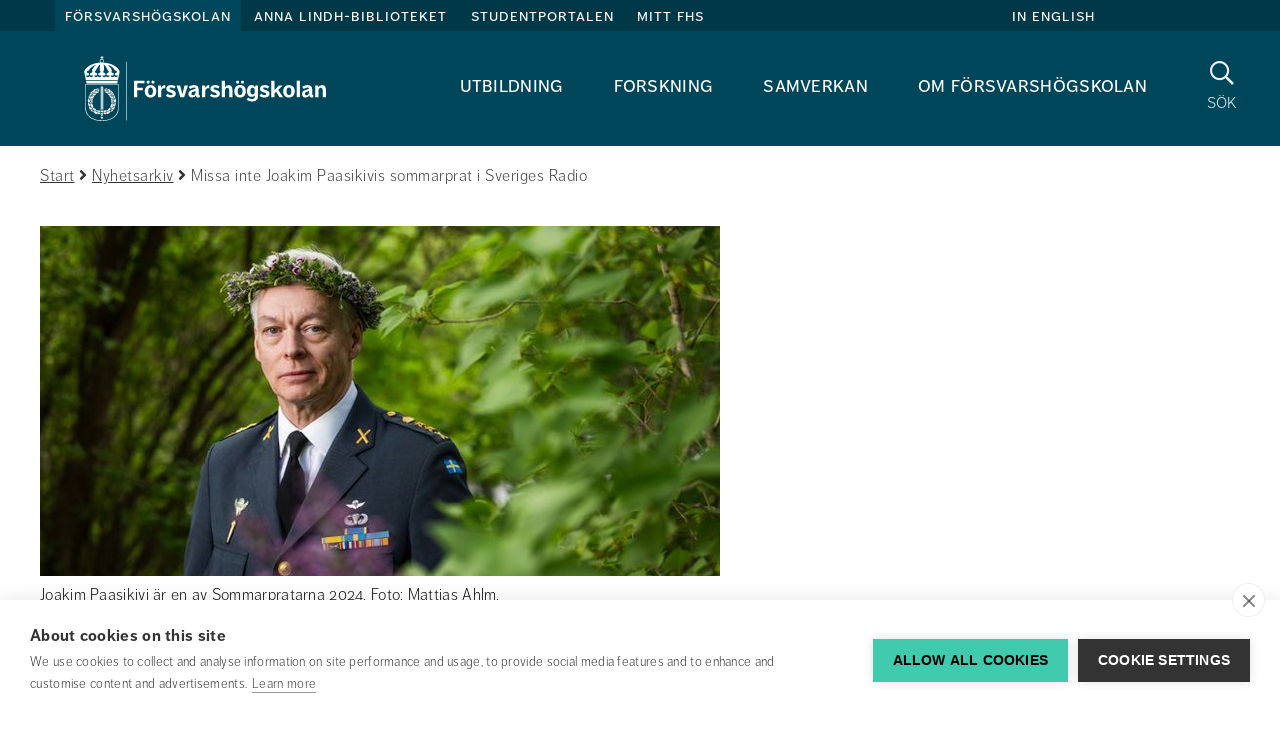

--- FILE ---
content_type: text/html;charset=UTF-8
request_url: https://www.fhs.se/arkiv/nyhetsarkiv/2024/2024-06-12-missa-inte-joakim-paasikivis-sommarprat-i-sveriges-radio.html
body_size: 14125
content:
<!DOCTYPE html>
<html lang="sv" class="sv-no-js sv-template-nyhet">
<head>
   <meta charset="UTF-8">
   <script nonce="73c88c80-faab-11f0-b6eb-5b2c69ade221">(function(c){c.add('sv-js');c.remove('sv-no-js');})(document.documentElement.classList)</script>
   <title>Missa inte Joakim Paasikivis sommarprat i Sveriges Radio 
 - Försvarshögskolan</title>
   <link rel="preload" href="/sitevision/system-resource/d89d33c8e2824996a147db57fb8e4674d10a56b77782c5d3e9ec4f4a7c05a18c/js/jquery-social.js" as="script">
   <link rel="preload" href="/sitevision/system-resource/d89d33c8e2824996a147db57fb8e4674d10a56b77782c5d3e9ec4f4a7c05a18c/envision/envision.js" as="script">
   <link rel="preload" href="/sitevision/system-resource/d89d33c8e2824996a147db57fb8e4674d10a56b77782c5d3e9ec4f4a7c05a18c/js/utils.js" as="script">
   <link rel="preload" href="/sitevision/system-resource/d89d33c8e2824996a147db57fb8e4674d10a56b77782c5d3e9ec4f4a7c05a18c/js/portlets-social.js" as="script">
      <meta name="viewport" content="width=device-width, initial-scale=1, minimum-scale=1, shrink-to-fit=no">
   <meta name="dcterms.identifier" content="https://www.fhs.se">
   <meta name="dcterms.language" content="sv">
   <meta name="dcterms.format" content="text/html">
   <meta name="dcterms.type" content="text">
   <link rel="canonical" href="/arkiv/nyhetsarkiv/2024/2024-06-12-missa-inte-joakim-paasikivis-sommarprat-i-sveriges-radio.html">
   <link rel="stylesheet" type="text/css" href="/2.6ae478c815ea41625572/1768635558695/sitevision-responsive-grids.css">
   <link rel="stylesheet" type="text/css" href="/2.6ae478c815ea41625572/1768635624863/sitevision-spacing.css">
   <link rel="stylesheet" type="text/css" href="/2.6ae478c815ea41625572/0/3869/print/SiteVision.css">
   <link rel="stylesheet" type="text/css" href="/sitevision/system-resource/d89d33c8e2824996a147db57fb8e4674d10a56b77782c5d3e9ec4f4a7c05a18c/css/portlets-social.css">
   <link rel="stylesheet" type="text/css" href="/sitevision/system-resource/d89d33c8e2824996a147db57fb8e4674d10a56b77782c5d3e9ec4f4a7c05a18c/envision/envision.css">

         <link rel="stylesheet" type="text/css" href="/webapp-resource/5.2bda483b18fff039272f0044/360.3cf42e1f19a7404e242b3777/1763113590548/webapp-assets.css">
      <link rel="stylesheet" type="text/css" href="/webapp-resource/5.2bda483b18fff039272f0044/360.72650da717d5ca7423e94b85/1639660321698/webapp-assets.css">
      <link rel="stylesheet" type="text/css" href="/webapp-resource/5.2bda483b18fff039272f0044/360.60cfa09d19b343297cd91fe5/1766165128910/webapp-assets.css">
      <link rel="stylesheet" type="text/css" href="/webapp-resource/5.2bda483b18fff039272f0044/360.3103dd27191ef417d788a8/1726749530965/webapp-assets.css">
      <script nonce="73c88c80-faab-11f0-b6eb-5b2c69ade221">!function(t,e){t=t||"docReady",e=e||window;var n=[],o=!1,c=!1;function d(){if(!o){o=!0;for(var t=0;t<n.length;t++)try{n[t].fn.call(window,n[t].ctx)}catch(t){console&&console.error(t)}n=[]}}function a(){"complete"===document.readyState&&d()}e[t]=function(t,e){if("function"!=typeof t)throw new TypeError("callback for docReady(fn) must be a function");o?setTimeout(function(){t(e)},1):(n.push({fn:t,ctx:e}),"complete"===document.readyState?setTimeout(d,1):c||(document.addEventListener?(document.addEventListener("DOMContentLoaded",d,!1),window.addEventListener("load",d,!1)):(document.attachEvent("onreadystatechange",a),window.attachEvent("onload",d)),c=!0))}}("svDocReady",window);</script>
      <script src="/sitevision/system-resource/d89d33c8e2824996a147db57fb8e4674d10a56b77782c5d3e9ec4f4a7c05a18c/js/jquery-social.js"></script>
      <script src="/2.6ae478c815ea41625572/91.740e5d9215fc6e54982104fb/1768635861354/HEAD/0/sv-template-asset.js"></script>
   





<!-- GTM Data Layer -->
<script>
window.dataLayer = window.dataLayer || [];
window.dataLayer.push({
 'page_template': '91.740e5d9215fc6e54982104fb (Nyhet)',
 'page_category': '[Startsida]',
 'page_subject': '[No subject]',
 'page_content-type': '[No content type]',
 'page_name': '[2024-06-12] Missa inte Joakim Paasikivis sommarprat i Sveriges Radio',
 'page_publish_date': '2024-06-12T20:59:52',
 'page_byline': '',
 'page_editor': 'Monika Wallström',
 'page_editor_updated': 'Monika Wallström',
 'user_logged_in': 'false'
});
</script>

<!-- Google Tag Manager -->
<script>(function(w,d,s,l,i){w[l]=w[l]||[];w[l].push({'gtm.start':
new Date().getTime(),event:'gtm.js'});var f=d.getElementsByTagName(s)[0],
j=d.createElement(s),dl=l!='dataLayer'?'&l='+l:'';j.async=true;j.src=
'https://www.googletagmanager.com/gtm.js?id='+i+dl;f.parentNode.insertBefore(j,f);
})(window,document,'script','dataLayer','GTM-KGQSR7');</script>
<!-- End Google Tag Manager -->


   







<meta name="description"					content="Den 26 juni sommarpratar Joakim Paasikivi i Sveriges Radio P1. Nyfiken på vad det ska handla om frågar jag honom när han precis är tillbaka på Försvarshögskolan efter en vända på Radiohuset." />
<meta name="keywords"   					content="" />
<!-- Twitter -->
<meta name="twitter:card" content="summary_large_image" />
<meta name="twitter:title" 				content="Missa inte Joakim Paasikivis sommarprat i Sveriges Radio" />
<meta name="twitter:description" 	content="Den 26 juni sommarpratar Joakim Paasikivi i Sveriges Radio P1. Nyfiken på vad det ska handla om frågar jag honom när han precis är tillbaka på Försvarshögskolan efter en vända på Radiohuset." />
<meta name="twitter:image" 				content="https://www.fhs.se/images/18.afdb34d19007b7fb1c9e20b/1718218820777/Joakim_Paasikivi_-_original_(1353670).jpg" />
<!-- Facebook -->
<meta property="og:title"         content="Missa inte Joakim Paasikivis sommarprat i Sveriges Radio" />
<meta property="og:url"         content="https://www.fhs.se/arkiv/nyhetsarkiv/2024/2024-06-12-missa-inte-joakim-paasikivis-sommarprat-i-sveriges-radio.html" />
<meta property="og:description"   content="Den 26 juni sommarpratar Joakim Paasikivi i Sveriges Radio P1. Nyfiken på vad det ska handla om frågar jag honom när han precis är tillbaka på Försvarshögskolan efter en vända på Radiohuset." />
<meta property="og:type"         content="image/jpeg" />
<meta property="og:image"         content="https://www.fhs.se/images/18.afdb34d19007b7fb1c9e20b/1718218820777/Joakim_Paasikivi_-_original_(1353670).jpg" />
   

<link rel="stylesheet" type="text/css" href="/download/18.740e5d9215fc6e54982f403/1762954655086/main-fhs.css" media="all" property="">
   <!--link rel="shortcut icon" href="/favicon.ico" type="image/x-icon" /-->

   <link rel="apple-touch-icon" sizes="57x57" href="/webdav/files/icons/apple-icon-57x57.png">
   <link rel="apple-touch-icon" sizes="60x60" href="/webdav/files/icons/apple-icon-60x60.png">
   <link rel="apple-touch-icon" sizes="72x72" href="/webdav/files/icons/apple-icon-72x72.png">
   <link rel="apple-touch-icon" sizes="76x76" href="/webdav/files/icons/apple-icon-76x76.png">
   <link rel="apple-touch-icon" sizes="114x114" href="/webdav/files/icons/apple-icon-114x114.png">
   <link rel="apple-touch-icon" sizes="120x120" href="/webdav/files/icons/apple-icon-120x120.png">
   <link rel="apple-touch-icon" sizes="144x144" href="/webdav/files/icons/apple-icon-144x144.png">
   <link rel="apple-touch-icon" sizes="152x152" href="/webdav/files/icons/apple-icon-152x152.png">
   <link rel="apple-touch-icon" sizes="180x180" href="/webdav/files/icons/apple-icon-180x180.png">
   <link rel="icon" type="image/png" sizes="192x192"  href="/webdav/files/icons/android-icon-192x192.png">
   <link rel="icon" type="image/png" sizes="32x32" href="/webdav/files/icons/favicon-32x32.png">
   <link rel="icon" type="image/png" sizes="96x96" href="/webdav/files/icons/favicon-96x96.png">
   <link rel="icon" type="image/png" sizes="16x16" href="/webdav/files/icons/favicon-16x16.png">
   <link rel="manifest" href="/webdav/files/icons/manifest.json">
   <meta name="msapplication-TileColor" content="#ffffff">
   <meta name="msapplication-TileImage" content="/webdav/files/icons/ms-icon-144x144.png">
   <meta name="theme-color" content="#ffffff">

   



<script type="application/ld+json" data-rekai>
{
  "@context": "https://schema.org",
  "@type": "Article",
  "subject": ["No subject"],
  "template": "91.740e5d9215fc6e54982104fb",
  "templateName": "Nyhet",
  "category": ["Startsida"],
  "type": ["No type"]
}
</script>

   <meta name="google-site-verification" content="lyYyWhzuolerIZn5t7byw0-8i_nJqbEzTJA7c5GiaeM" />
   <script nonce="73c88c80-faab-11f0-b6eb-5b2c69ade221">
      window.sv = window.sv || {};
      sv.UNSAFE_MAY_CHANGE_AT_ANY_GIVEN_TIME_webAppExternals = {};
      sv.PageContext = {
      pageId: '5.2bda483b18fff039272f0044',
      siteId: '2.6ae478c815ea41625572',
      userIdentityId: '',
      userIdentityReadTimeout: 0,
      userLocale: 'sv',
      dev: false,
      csrfToken: '',
      html5: true,
      useServerSideEvents: false,
      nodeIsReadOnly: false
      };
   </script>
      <script nonce="73c88c80-faab-11f0-b6eb-5b2c69ade221">!function(){"use strict";var t,n={},e={},i={};function r(t){return n[t]=n[t]||{instances:[],modules:{},bundle:{}},n[t]}document.querySelector("html").classList.add("js");var s={registerBootstrapData:function(t,n,i,r,s){var a,o=e[t];o||(o=e[t]={}),(a=o[i])||(a=o[i]={}),a[n]={subComponents:r,options:s}},registerInitialState:function(t,n){i[t]=n},registerApp:function(n){var e=n.applicationId,i=r(e);if(t){var s={};s[e]=i,s[e].instances=[n],t.start(s)}else i.instances.push(n)},registerModule:function(t){r(t.applicationId).modules[t.path]=t},registerBundle:function(t){r(t.applicationId).bundle=t.bundle},getRegistry:function(){return n},setAppStarter:function(n){t=n},getBootstrapData:function(t){return e[t]},getInitialState:function(t){return i[t]}};window.AppRegistry=s}();</script>
   <script defer nonce=73c88c80-faab-11f0-b6eb-5b2c69ade221 src="https://www.gstatic.com/firebasejs/8.10.0/firebase-app.js"></script>
          <script defer nonce=73c88c80-faab-11f0-b6eb-5b2c69ade221 src="https://www.gstatic.com/firebasejs/8.10.0/firebase-messaging.js"></script>
</head>
<body class=" sv-responsive  env-m-around--0">
<div id="svid10_6ae478c815ea416255742" class="sv-layout"><div class="sv-custom-module sv-se-soleil-permissionsPolicy sv-skip-spacer sv-template-portlet
" id="svid12_558b3bd4197fd064b9daf"><div id="PermissionsPolicy"><!-- Permissions Policy --></div>
<script nonce="73c88c80-faab-11f0-b6eb-5b2c69ade221">AppRegistry.registerApp({applicationId:'se.soleil.permissionsPolicy|1.0.0',htmlElementId:'svid12_558b3bd4197fd064b9daf',route:'/',portletId:'12.558b3bd4197fd064b9daf',locale:'sv',defaultLocale:'en',webAppId:'se.soleil.permissionsPolicy',webAppVersion:'1.0.0',webAppAopId:'360.558b3bd4197fd064b9dad',webAppImportTime:'1753349778152',requiredLibs:{}});</script></div>
<aside aria-label="cookie-inställningar" class="sv-vertical sv-layout sv-template-layout" id="svid10_683d80ea18a4042feb32973"><div class="sv-html-portlet sv-portlet sv-skip-spacer sv-template-portlet
" id="svid12_4801b9491607d81936b1e3"><div id="GTM"><!-- GTM --></div>
<!-- Google Tag Manager (noscript) -->
<noscript><iframe src="https://www.googletagmanager.com/ns.html?id=GTM-KGQSR7"
height="0" width="0" style="display:none;visibility:hidden"></iframe></noscript>
<!-- End Google Tag Manager (noscript) -->
</div>
<div class="sv-script-portlet sv-portlet sv-template-portlet
" id="svid12_c83adcb18be15866532e4a"><div id="Laddarekai"><!-- Ladda rek.ai --></div>
<script defer src="https://static.rekai.se/e6c155dc.js"></script>
</div>
</aside>
<div class="sv-script-portlet sv-portlet sv-template-portlet
" id="svid12_740e5d9215fc6e54982f439"><div id="MallCSSSkript"><!-- Mall CSS - Skript --></div></div>
<div id="svid94_6ae478c815ea416255767"><div role="region" aria-label="Readspeaker" class="sv-vertical sv-layout sv-skip-spacer sv-template-layout" id="svid10_4b4bf22f18a163d22dce9d06"><div class="sv-script-portlet sv-portlet sv-skip-spacer sv-template-portlet
" id="svid12_72650da717d5ca7423e94d97"><div id="AllowEnterinSearch"><!-- Allow Enter in Search --></div><script type="text/javascript">
window.svDocReady(function () {
   var input = document.querySelector('.fhs-header__search input[type=text]');

   input.addEventListener("keyup", function(event) {
     if (event.keyCode === 13) {
       event.preventDefault();
		document.querySelector('.fhs-header__search button[type="submit"]').click();
     }
   });
});
</script>
</div>
</div>
<div class="sv-vertical sv-layout sv-template-layout" id="svid10_65e7c80b17c3584ab79e1"><div class="sv-vertical sv-layout sv-skip-spacer sv-template-layout" id="svid93_65e7c80b17c3584ab79e2"></div>
</div>
<header class="sv-vertical sv-layout sv-template-layout" id="svid10_6ae478c815ea416255769"><div class="sv-fluid-grid sv-grid-main sv-layout sv-skip-spacer sv-template-layout" id="svid10_6ae478c815ea41625576c"><div class="sv-vertical sv-layout sv-skip-spacer sv-template-layout" id="svid93_4b864adf165e41044d18119"><div class="sv-custom-module sv-TopLinks sv-skip-spacer sv-template-portlet
" id="svid12_387cd6a416ef40f1abf8a0"><div id="TopLinks"><!-- TopLinks --></div><div data-cid="b525473e-ebe2-c81a-6807-888b6c898555"><div>
  <div class="fhs-top-links">
    <div class="fhs-top-links__left">
      
      <a
        class="toplink  active "
        href="/"
      >
        Försvarshögskolan
      </a>
      
      <a
        class="toplink "
        href="/anna-lindh-biblioteket.html"
      >
        Anna Lindh-biblioteket
      </a>
      
      <a
        class="toplink "
        href="/studentportalen.html"
      >
        Studentportalen
      </a>
      
      <a
        class="toplink "
        href="/mittfhs/startsida.html"
      >
        Mitt FHS
      </a>
      
    </div>
    
    <div class="fhs-top-links__right">
      <a
        href="/en/swedish-defence-university.html"
        class="fhs-top-links-translate__noscript"
        title="In English"
      >
        In English
      </a>
      
    </div>
    
  </div>
</div>
<script>
  // if (!false) {
    function decodeQueryString(url) {
      const queryIndex = url.indexOf('?') + 1;
      if (queryIndex > 0 ) {
        const query = decodeURIComponent(url.slice(queryIndex));
        return url.slice(0, queryIndex) + query;
      }
      return url;
    }

    window.svDocReady(function () {
      (function () {
        var languages = [{"text":"In English","locale":"en","startpage":"/en/swedish-defence-university.html"}];
        languages.forEach(function (language) {
          var url = $svjq('head')
            .find('link[hreflang="' + language.locale + '"][rel="alternate"]')
            .attr('href') || language.startpage;
          url = decodeQueryString(url)

          if (false) {
            $svjq('.fhs-top-links-mobile__right')
            .prepend('<a lang="' + language.locale + '" href="' + url + '">' + language.text + '</a>');
            console.log('mobile');
          } else {
            $svjq('.fhs-top-links__right')
            .prepend('<a lang="' + language.locale + '" href="' + url + '">' + language.text + '</a>');
            console.log('desktop');
          }

        });
      })();
      $svjq('.fhs-top-links-translate__noscript').css('display', 'none');
      $svjq('.fhs-top-links-mobile-translate__noscript').css('display', 'none');
    });
  // }
  if (false && !false) {
    window.svDocReady(function () {
      $svjq('.sv-notifications-portlet').css('display', 'block');

      $svjq(document).on('click', function closeHandler() {
        $svjq('.fhs-top-targetGroups__content').hide();
        $svjq('.fhs-top-targetGroups').removeClass('active');
      });

      $svjq('.fhs-top-links__intra .fhs-top-targetGroups button').on('click', function clickHandler(e) {
        e.stopPropagation();
        $svjq('.sv-notifications-portlet .popover').hide();
        $svjq('.sv-notifications-portlet .btn-mini').removeClass('sv-fn-popover-showing');
        $svjq('.fhs-top-targetGroups__content').slideToggle('fast');
        $svjq('.fhs-top-targetGroups').toggleClass('active');
      });
    });
  }

  if (false && false) {
    window.svDocReady(function () {
      $svjq('.sv-notifications-portlet').css('display', 'block');

      $svjq(document).on('click', function closeHandler() {
        $svjq('.fhs-top-targetGroups__content').hide();
        $svjq('.fhs-top-targetGroups').removeClass('active');
      });

      $svjq('.fhs-top-links-mobile__intra .fhs-top-targetGroups button').on('click', function clickHandler(e) {
        e.stopPropagation();
        $svjq('.sv-notifications-portlet .popover').hide();
        $svjq('.sv-notifications-portlet .btn-mini').removeClass('sv-fn-popover-showing');
        $svjq('.fhs-top-targetGroups__content').slideToggle('fast');
        $svjq('.fhs-top-targetGroups').toggleClass('active');
      });
    });
  }

  if (false) {
    window.svDocReady(function () {
      $svjq('.fhs-top-links-mobile').detach().insertAfter('.fhs-mobile-menu');
      $svjq('.fhs-top-links-mobile').css('display', 'flex');
    });
  }

  window.svDocReady(function() {
    function moveNotifications() {
      if ($(window).width() <= 991 && $svjq('.fhs-notifications__module-mobile').find('.sv-notifications-portlet').length < 1) {
        $svjq('.sv-notifications-portlet').detach().appendTo('.fhs-notifications__module-mobile');
      } else if ($(window).width() >= 991 && $svjq('.fhs-notifications__module').find('.sv-notifications-portlet').length < 1) {
        $svjq('.sv-notifications-portlet').detach().appendTo('.fhs-notifications__module');
      }
    }

    moveNotifications();

    $svjq(window).resize(function(){
      moveNotifications();
    });
  })
</script>
</div><script nonce="73c88c80-faab-11f0-b6eb-5b2c69ade221">AppRegistry.registerBootstrapData('12.387cd6a416ef40f1abf8a0','b525473e-ebe2-c81a-6807-888b6c898555','main',[],undefined);</script><script nonce="73c88c80-faab-11f0-b6eb-5b2c69ade221">AppRegistry.registerInitialState('12.387cd6a416ef40f1abf8a0',{"isIntra":false,"isLoggedIn":false,"noScriptTranslateText":{"text":"In English","link":"/en/swedish-defence-university.html"},"items":[{"level":1,"displayName":"Försvarshögskolan","id":"2.6ae478c815ea41625572_site","uri":"/","hasChildren":false,"isCurrent":false,"isExpanded":true,"nodeType":"sv:site","isPartOfCurrentSite":true},{"level":1,"displayName":"Anna Lindh-biblioteket","id":"4.2a4feeeb15f177a0a1025f","uri":"/anna-lindh-biblioteket.html","hasChildren":true,"children":[],"isCurrent":false,"isExpanded":false,"nodeType":"sv:page","isPartOfCurrentSite":false},{"level":1,"displayName":"Studentportalen","id":"4.6690caf316a32213f386c667","uri":"/studentportalen.html","hasChildren":true,"children":[],"isCurrent":false,"isExpanded":false,"nodeType":"sv:page","isPartOfCurrentSite":false},{"level":1,"displayName":"Mitt FHS","id":"6.e2504ab16d6e98c1582e56","uri":"/mittfhs/startsida.html","hasChildren":false,"isCurrent":false,"isExpanded":false,"nodeType":"sv:link","isPartOfCurrentSite":null}],"profileUri":"/sc/profilsida.html","i18n":{"listen":"Lyssna","myFhs":"Mitt FHS","profile":"Profilsida","signIn":"Logga in","signedIn":"Inloggad"},"languagesJson":"[{\"text\":\"In English\",\"locale\":\"en\",\"startpage\":\"/en/swedish-defence-university.html\"}]","currentUserImage":"default.png","isStudentPortal":"Nej","studentLoginPage":"/studentportalen/system/studentlogin.html","isMobile":false,"className":"fhs-top-links","route":"/"});</script>
<script nonce="73c88c80-faab-11f0-b6eb-5b2c69ade221">AppRegistry.registerApp({applicationId:'TopLinks|1.0.0',htmlElementId:'svid12_387cd6a416ef40f1abf8a0',route:'/',portletId:'12.387cd6a416ef40f1abf8a0',locale:'sv',defaultLocale:'en',webAppId:'TopLinks',webAppVersion:'1.0.0',webAppAopId:'360.4c3df4c197596c61afdb736',webAppImportTime:'1749648178380',requiredLibs:{},childComponentStateExtractionStrategy:'BY_ID'});</script></div>
<div class="sv-vertical sv-layout fhs-header__bottom sv-template-layout" id="svid10_6ae478c815ea4162557339"><div class="sv-script-portlet sv-portlet sv-skip-spacer sv-template-portlet
" id="svid12_401885f6160c6d251cd908"><div id="LogoSkript"><!-- Logo - Skript --></div><a class="fhs-logo" href="/">
	<img class="fhs-logo--minimize-margin" src="/webdav/files/System/resources/graphics/logos/FHS_logo_white.svg" alt="Till startsidan">
</a>
</div>
<div class="sv-custom-module sv-se-soleil-topMenu sv-template-portlet
" style="padding-right:30px" id="svid12_72650da717d5ca7423e94c01"><div id="Megameny"><!-- Megameny --></div>
<div id="app_mount_12_72650da717d5ca7423e94c01"><div class="svelte-9ghhwz"><nav aria-label="Toppmeny" class="sol-grid fhs-hide-md fhs-hide-sm fhs-hide-xs svelte-9ghhwz"><ul class="sol-menu-top svelte-9ghhwz"><li class="svelte-1p11grj"><a href="/utbildning.html" class="svelte-1p11grj">Utbildning</a>
  
</li><li class="svelte-1p11grj"><a href="/forskning.html" class="svelte-1p11grj">Forskning</a>
  
</li><li class="svelte-1p11grj"><a href="/samverkan.html" class="svelte-1p11grj">Samverkan</a>
  
</li><li class="svelte-1p11grj"><a href="/om-forsvarshogskolan.html" class="svelte-1p11grj">Om Försvarshögskolan</a>
  
</li></ul></nav>
</div></div>
<script data-id="app_meta_12_72650da717d5ca7423e94c01" type="application/json">{"id":"12_72650da717d5ca7423e94c01","isOffline":false,"isOnline":true,"baseRouteUri":"/appresource/5.2bda483b18fff039272f0044/12.72650da717d5ca7423e94c01","baseViewUri":"/arkiv/nyhetsarkiv/2024/2024-06-12-missa-inte-joakim-paasikivis-sommarprat-i-sveriges-radio.html?sv.target=12.72650da717d5ca7423e94c01&sv.12.72650da717d5ca7423e94c01.route=%2F","baseResourceUri":"/webapp-files/se.soleil.topMenu/1.0.1"}</script>
<script data-id="app_props_12_72650da717d5ca7423e94c01" type="application/json">{"items":[{"id":"4.6cb5d10d160e26219d11ba8a","displayName":"Utbildning","uri":"/utbildning.html","hasChildren":true,"isCurrent":false,"isExpanded":false,"nodeType":"sv:page"},{"id":"4.6ae478c815ea41625572fb","displayName":"Forskning","uri":"/forskning.html","hasChildren":true,"isCurrent":false,"isExpanded":false,"nodeType":"sv:page"},{"id":"4.1d4155a185a28b1cfc10c8","displayName":"Samverkan","uri":"/samverkan.html","hasChildren":true,"isCurrent":false,"isExpanded":false,"nodeType":"sv:page"},{"id":"4.6ae478c815ea4162557304","displayName":"Om Försvarshögskolan","uri":"/om-forsvarshogskolan.html","hasChildren":true,"isCurrent":false,"isExpanded":false,"nodeType":"sv:page"}]}</script>
<script 
  src="/webapp-files/se.soleil.topMenu/1.0.1/client/index.js?163966032169812_72650da717d5ca7423e94c01"  
  data-app-id="12_72650da717d5ca7423e94c01" 
   
  defer>
</script>
<script nonce="73c88c80-faab-11f0-b6eb-5b2c69ade221">AppRegistry.registerApp({applicationId:'se.soleil.topMenu|1.0.1',htmlElementId:'svid12_72650da717d5ca7423e94c01',route:'/',portletId:'12.72650da717d5ca7423e94c01',locale:'sv',defaultLocale:'en',webAppId:'se.soleil.topMenu',webAppVersion:'1.0.1',webAppAopId:'360.72650da717d5ca7423e94b85',webAppImportTime:'1639660321698',requiredLibs:{},childComponentStateExtractionStrategy:'BY_ID'});</script></div>
<div class="sv-script-portlet sv-portlet sv-template-portlet
" id="svid12_5a9bf28a16b61e1caa11ad64"><div id="SokknappSkript"><!-- Sökknapp - Skript --></div><a href="/system/sokresultat.html" title="Sök" class="fhs-search-button fhs-js-toggle-search">
  <i class="fa fa-search" aria-hidden="true"></i>
      <p>Sök</p>
    <span class="sr-only">Sök</span>
  </a>

<script>
  window.svDocReady(function ready() {
    $svjq('.fhs-search-button').on('click', function click(e) {
      e.preventDefault();
    });
  });
</script>
</div>
<div class="sv-script-portlet sv-portlet sv-template-portlet
" id="svid12_401885f6160c6d251cdd"><div id="MenyknappSkript"><!-- Menyknapp - Skript --></div><button class="fhs-mobile-menu-button fhs-js-toggle-mobile-menu fhs-hamburger fhs-hide-lg fhs-hide-xl" aria-expanded="false">
   <span class="fhs-hamburger__icon">
      <span class="fhs-hamburger__top"></span>
      <span class="fhs-hamburger__middle"></span>
      <span class="fhs-hamburger__bottom"></span>
	</span>
  <span class="sr-only">Meny</span>
</button></div>
</div>
<div class="sv-script-portlet sv-portlet sv-template-portlet
" id="svid12_401885f6160c6d251cd4"><div id="MobiltoppmenySkript"><!-- Mobil toppmeny - Skript --></div><script>
window.svDocReady(function () {
  $svjq('header').addClass('fhs-mobile-hidden');
});
</script>
</div>
</div>
</div>
<div class="sv-vertical sv-layout fhs-header__search sv-template-layout" id="svid10_740e5d9215fc6e54982d3cb"><div class="sv-fluid-grid sv-grid-main sv-layout sv-skip-spacer sv-template-layout" id="svid10_2f47e5cb1614247fda11357f"><div class="sv-vertical sv-layout sv-skip-spacer sv-template-layout" id="svid93_2f47e5cb1614247fda113a8c"><div class="sv-searchform2-portlet sv-portlet sv-skip-spacer sv-template-portlet
" id="svid12_2f47e5cb1614247fda11357c"><div id="Sokrutaforpersonochinnehall"><!-- Sökruta för person och innehåll --></div>
<div class="bootstrap">
   <form action="#" class="sv-searchform2-form env-m-around--0" method="get">
                  <label class="env-assistive-text" id="searchform212_2f47e5cb1614247fda11357c_label" for="searchform212_2f47e5cb1614247fda11357c">Sök på vår webbplats</label>

                        <input aria-labelledby="searchform212_2f47e5cb1614247fda11357c_label" class="env-align--middle sv-searchform2-input" id="searchform212_2f47e5cb1614247fda11357c" name="query" style="width: 100% !important" type="text" aria-owns="searchform212_2f47e5cb1614247fda11357c_results" aria-haspopup="true" aria-autocomplete="list" placeholder="Sök på vår webbplats">

                  <div id="searchform212_2f47e5cb1614247fda11357c_results" class="sv-searchform2-result-container sv-searchform2-result-container-alignment-right"><!-- Empty tag trim workaround --></div>
      <p class="env-assistive-text sv-search-results-count" aria-live="assertive" aria-atomic="true"></p>
      <button type="submit" class="env-d--none" tabindex="-1"></button>
   </form>
</div></div>
</div>
</div>
<div class="sv-script-portlet sv-portlet sv-template-portlet
" id="svid12_2f47e5cb1614247fda1139c2"><div id="FixsokrutaSkript"><!-- Fix sökruta - Skript --></div><script>
// eslint-disable-next-line prefer-arrow-callback
window.svDocReady(function () {
  (function () {
    // eslint-disable-next-line no-var
    var form = $svjq('.sv-searchform2-form');
    form.append('<button type="submit"><i class="fa fa-search" aria-hidden="true"></i><span class="sr-only">Sök på webbplatsen</span></button>');
    form.attr('action', '/system/sokresultat.html');
    form.find('input.svhidden, label:empty').remove();
    form.find('button.svhidden').remove();
    form.find('label.svhidden').removeClass('svhidden').addClass('sr-only');
  }());
});
</script>
</div>
</div>
<div class="sv-custom-module sv-TopLinks sv-template-portlet
" id="svid12_4586c8eb175dde88793e2"><div id="TopLinksMobil"><!-- TopLinks - Mobil --></div><div data-cid="3a960a8e-cbf2-2361-8206-c69dfd6970a9"><div>
  <div class="fhs-top-links-mobile">
    <div class="fhs-top-links-mobile__left">
      
      <a
        class="toplink  active "
        href="/"
      >
        Försvarshögskolan
      </a>
      
      <a
        class="toplink "
        href="/anna-lindh-biblioteket.html"
      >
        Anna Lindh-biblioteket
      </a>
      
      <a
        class="toplink "
        href="/studentportalen.html"
      >
        Studentportalen
      </a>
      
      <a
        class="toplink "
        href="/mittfhs/startsida.html"
      >
        Mitt FHS
      </a>
      
    </div>
    
    <div class="fhs-top-links-mobile__right">
      <a
        href="/en/swedish-defence-university.html"
        class="fhs-top-links-mobile-translate__noscript"
        title="In English"
      >
        In English
      </a>
      
    </div>
    
  </div>
</div>
<script>
  // if (!false) {
    function decodeQueryString(url) {
      const queryIndex = url.indexOf('?') + 1;
      if (queryIndex > 0 ) {
        const query = decodeURIComponent(url.slice(queryIndex));
        return url.slice(0, queryIndex) + query;
      }
      return url;
    }

    window.svDocReady(function () {
      (function () {
        var languages = [{"text":"In English","locale":"en","startpage":"/en/swedish-defence-university.html"}];
        languages.forEach(function (language) {
          var url = $svjq('head')
            .find('link[hreflang="' + language.locale + '"][rel="alternate"]')
            .attr('href') || language.startpage;
          url = decodeQueryString(url)

          if (true) {
            $svjq('.fhs-top-links-mobile__right')
            .prepend('<a lang="' + language.locale + '" href="' + url + '">' + language.text + '</a>');
            console.log('mobile');
          } else {
            $svjq('.fhs-top-links__right')
            .prepend('<a lang="' + language.locale + '" href="' + url + '">' + language.text + '</a>');
            console.log('desktop');
          }

        });
      })();
      $svjq('.fhs-top-links-translate__noscript').css('display', 'none');
      $svjq('.fhs-top-links-mobile-translate__noscript').css('display', 'none');
    });
  // }
  if (false && !true) {
    window.svDocReady(function () {
      $svjq('.sv-notifications-portlet').css('display', 'block');

      $svjq(document).on('click', function closeHandler() {
        $svjq('.fhs-top-targetGroups__content').hide();
        $svjq('.fhs-top-targetGroups').removeClass('active');
      });

      $svjq('.fhs-top-links__intra .fhs-top-targetGroups button').on('click', function clickHandler(e) {
        e.stopPropagation();
        $svjq('.sv-notifications-portlet .popover').hide();
        $svjq('.sv-notifications-portlet .btn-mini').removeClass('sv-fn-popover-showing');
        $svjq('.fhs-top-targetGroups__content').slideToggle('fast');
        $svjq('.fhs-top-targetGroups').toggleClass('active');
      });
    });
  }

  if (false && true) {
    window.svDocReady(function () {
      $svjq('.sv-notifications-portlet').css('display', 'block');

      $svjq(document).on('click', function closeHandler() {
        $svjq('.fhs-top-targetGroups__content').hide();
        $svjq('.fhs-top-targetGroups').removeClass('active');
      });

      $svjq('.fhs-top-links-mobile__intra .fhs-top-targetGroups button').on('click', function clickHandler(e) {
        e.stopPropagation();
        $svjq('.sv-notifications-portlet .popover').hide();
        $svjq('.sv-notifications-portlet .btn-mini').removeClass('sv-fn-popover-showing');
        $svjq('.fhs-top-targetGroups__content').slideToggle('fast');
        $svjq('.fhs-top-targetGroups').toggleClass('active');
      });
    });
  }

  if (true) {
    window.svDocReady(function () {
      $svjq('.fhs-top-links-mobile').detach().insertAfter('.fhs-mobile-menu');
      $svjq('.fhs-top-links-mobile').css('display', 'flex');
    });
  }

  window.svDocReady(function() {
    function moveNotifications() {
      if ($(window).width() <= 991 && $svjq('.fhs-notifications__module-mobile').find('.sv-notifications-portlet').length < 1) {
        $svjq('.sv-notifications-portlet').detach().appendTo('.fhs-notifications__module-mobile');
      } else if ($(window).width() >= 991 && $svjq('.fhs-notifications__module').find('.sv-notifications-portlet').length < 1) {
        $svjq('.sv-notifications-portlet').detach().appendTo('.fhs-notifications__module');
      }
    }

    moveNotifications();

    $svjq(window).resize(function(){
      moveNotifications();
    });
  })
</script>
</div><script nonce="73c88c80-faab-11f0-b6eb-5b2c69ade221">AppRegistry.registerBootstrapData('12.4586c8eb175dde88793e2','3a960a8e-cbf2-2361-8206-c69dfd6970a9','main',[],undefined);</script><script nonce="73c88c80-faab-11f0-b6eb-5b2c69ade221">AppRegistry.registerInitialState('12.4586c8eb175dde88793e2',{"isIntra":false,"isLoggedIn":false,"noScriptTranslateText":{"text":"In English","link":"/en/swedish-defence-university.html"},"items":[{"level":1,"displayName":"Försvarshögskolan","id":"2.6ae478c815ea41625572_site","uri":"/","hasChildren":false,"isCurrent":false,"isExpanded":true,"nodeType":"sv:site","isPartOfCurrentSite":true},{"level":1,"displayName":"Anna Lindh-biblioteket","id":"4.2a4feeeb15f177a0a1025f","uri":"/anna-lindh-biblioteket.html","hasChildren":true,"children":[],"isCurrent":false,"isExpanded":false,"nodeType":"sv:page","isPartOfCurrentSite":false},{"level":1,"displayName":"Studentportalen","id":"4.6690caf316a32213f386c667","uri":"/studentportalen.html","hasChildren":true,"children":[],"isCurrent":false,"isExpanded":false,"nodeType":"sv:page","isPartOfCurrentSite":false},{"level":1,"displayName":"Mitt FHS","id":"6.e2504ab16d6e98c1582e56","uri":"/mittfhs/startsida.html","hasChildren":false,"isCurrent":false,"isExpanded":false,"nodeType":"sv:link","isPartOfCurrentSite":null}],"profileUri":"/sc/profilsida.html","i18n":{"listen":"Lyssna","myFhs":"Mitt FHS","profile":"Profilsida","signIn":"Logga in","signedIn":"Inloggad"},"languagesJson":"[{\"text\":\"In English\",\"locale\":\"en\",\"startpage\":\"/en/swedish-defence-university.html\"}]","currentUserImage":"default.png","isStudentPortal":"Nej","studentLoginPage":null,"isMobile":true,"className":"fhs-top-links-mobile","route":"/"});</script>
<script nonce="73c88c80-faab-11f0-b6eb-5b2c69ade221">AppRegistry.registerApp({applicationId:'TopLinks|1.0.0',htmlElementId:'svid12_4586c8eb175dde88793e2',route:'/',portletId:'12.4586c8eb175dde88793e2',locale:'sv',defaultLocale:'en',webAppId:'TopLinks',webAppVersion:'1.0.0',webAppAopId:'360.4c3df4c197596c61afdb736',webAppImportTime:'1749648178380',requiredLibs:{},childComponentStateExtractionStrategy:'BY_ID'});</script></div>
<div class="sv-script-portlet sv-portlet sv-template-portlet
" id="svid12_401885f6160c6d251cd13"><div id="MobilmenySkript"><!-- Mobilmeny - Skript --></div><script type="text/fhs-mobile-menu-item-tmpl">
    <li class="fhs-mobile-menu__item">
        <a href="{{uri}}">
            <span>{{displayName}}</span>
        </a>
        <button class="fhs-mobile-menu__button">
            <span class="sr-only">Undermeny för
                {{displayName}}</span>
        </button>
    </li>
</script>

<div class="fhs-mobile-menu-wrapper fhs-hide-lg fhs-hide-xl" aria-hidden="false">
    <nav
        aria-label="mobile navigation"
        class="fhs-mobile-menu"
        data-menu-level="0"
        data-id="2.6ae478c815ea41625572_sitePage"></nav>
    
    <button class="fhs-mobile-menu-close fhs-js-toggle-mobile-menu">
        <i class="fhs-i fhs-i-arrow-up" aria-hidden="true"></i>
        <span class="sr-only">Stäng</span>
    </button>
</div>
<script>
    window.svDocReady(function () {
      var config = {
        templateSelector: '[type="text/fhs-mobile-menu-item-tmpl"]',
        containerSelector: '.fhs-mobile-menu',
        itemSelector: '.fhs-mobile-menu__item',
        buttonSelector: '.fhs-mobile-menu__button',
        serviceUri: '/rest-api/MenuService/menu-service',
        currNodeId: '5.2bda483b18fff039272f0044',
        initOnCreate: true
      };
      Menu.create(config, function onExpand(item) {
        $svjq(item)
          .find('> ul')
          .slideDown(100);
        $svjq('body').css('overflow', 'hidden');
      }, function onCollapse(item) {
        $svjq(item)
          .find('> ul')
          .slideUp(100);
        $svjq('body').css('overflow', 'auto');
      });
    });
</script>
</div>
</header>
<div class="sv-vertical sv-layout fhs-megamenu__close fhs-main-content__wrapper sv-template-layout" id="svid10_6ae478c815ea41625576a"><div id="svid94_1bfffc87160c6c59717f1"><nav aria-label="brödsmulor" class="sv-vertical sv-layout sv-skip-spacer sv-template-layout" id="svid10_683d80ea18a4042feb3106a0"><div class="sv-layout sv-skip-spacer sv-template-portlet
" id="svid30_1bfffc87160c6c59717f2"><div id="Brodsmulor"><!-- Brödsmulor --></div><div class="sv-vertical sv-layout sv-visible-sv-bp-lg sv-visible-sv-bp-xl sv-skip-spacer sv-template-layout" id="svid10_6ae478c815ea4162557330"><div class="sv-fluid-grid sv-grid-main sv-layout sv-skip-spacer sv-template-layout" id="svid10_6ae478c815ea4162557331"><div class="sv-script-portlet sv-portlet sv-skip-spacer sv-template-portlet
" id="svid12_6ae478c815ea4162557338"><div id="BreadcrumbsSkript"><!-- Breadcrumbs - Skript --></div><ul class="fhs-breadcrumbs">
			<li>
							<a  href="/" title="Startsida">Start</a>
					</li>
			<li>
							<span class="fhs-divider"><i class="fa fa-angle-right" aria-hidden="true"></i></span>
									<a href="/arkiv/nyhetsarkiv.html" title="Nyhetsarkiv">Nyhetsarkiv</a>
									</li>
			<li>
							<span class="fhs-divider"><i class="fa fa-angle-right" aria-hidden="true"></i></span>
									<span>Missa inte Joakim Paasikivis sommarprat i Sveriges Radio</span>
									</li>
	</ul>
</div>
</div>
</div>
</div>
</nav>
<main class="sv-vertical sv-layout sv-template-layout" id="svid10_683d80ea18a4042feb3106a1"><div class="sv-vertical sv-layout fhs-background__white fhs-story sv-skip-spacer sv-template-layout" id="svid10_1bfffc87160c6c59717f3"><div class="sv-fluid-grid sv-grid-main sv-layout sv-skip-spacer sv-template-layout" id="svid10_1bfffc87160c6c59717f4"><div class="sv-row sv-layout sv-skip-spacer sv-template-layout" id="svid10_1bfffc87160c6c59717f5"><div class="sv-layout sv-skip-spacer sv-column-7 sv-template-layout" id="svid10_1bfffc87160c6c59717f6"><div class="sv-vertical sv-layout sv-skip-spacer sv-template-layout" id="svid10_3f3fc16f18afb41b206906af"></div>
<div id="svid94_740e5d9215fc6e5498210504"><div class="sv-vertical sv-layout sv-skip-spacer sv-template-layout" style="margin-top:25px" id="svid10_740e5d9215fc6e5498210505"><div id="svid94_2bda483b18fff039272f004b" class="pagecontent sv-layout"><div id="Vansterspalt"><!-- Vänsterspalt --></div><div class="sv-mfpimage-portlet sv-portlet sv-skip-spacer" style="margin-bottom:12px" id="svid12_2bda483b18fff039272f004c"><div id="BildfranMediaFlowPro"><!-- Bild från MediaFlowPro --></div><img src="/images/18.afdb34d19007b7fb1c9e20b/1718218820777/Joakim_Paasikivi_-_original_(1353670).jpg" class="sv-noborder" alt="Joakim Paasikivi i blomsterkrams." style="width:100%;max-width:680px;max-height:350px;" /><p class="sv-portlet-image-caption">Joakim Paasikivi är en av Sommarpratarna 2024. Foto: Mattias Ahlm.</p>
</div>
<div class="sv-text-portlet sv-use-margins" id="svid12_2bda483b18fff039272f004d"><div id="Rubrik"><!-- Rubrik --></div><div class="sv-text-portlet-content"><h1 class="font-heading-1" id="h-MissainteJoakimPaasikivissommarpratiSverigesRadio">Missa inte Joakim Paasikivis sommarprat i Sveriges Radio</h1></div></div>
<div class="sv-text-portlet sv-use-margins" id="svid12_2bda483b18fff039272f004e"><div id="Ingress"><!-- Ingress --></div><div class="sv-text-portlet-content"><p class="font-description">Den 26 juni sommarpratar Joakim Paasikivi i Sveriges Radio P1. Nyfiken på vad det ska handla om frågar jag honom när han precis är tillbaka på Försvarshögskolan efter en vända på Radiohuset.</p></div></div>
<div class="sv-text-portlet sv-use-margins" id="svid12_2bda483b18fff039272f004f"><div id="Innehall"><!-- Innehåll --></div><div class="sv-text-portlet-content"><p class="font-normal">Spelade ni in sommarpratet idag?</p><p class="font-normal">– Nej, nej, det är en ganska lång process med manusbollande, provinspelning och sedan skarp inspelning. Det blev klart för någon vecka sedan. Idag var det podden Gräns.</p><h2 class="font-heading-2" id="h-Hurkandesdetattblitillfragadomattvarasommarpratare">Hur kändes det att bli tillfrågad om att vara sommarpratare?</h2><p class="font-normal">– Jag fick den frågan redan sommaren 2022 men tackade nej eftersom jag inte tyckte att det var förenligt med min roll, då. Men nu när jag fick samma fråga personligen av Bibi Rödöö när vi sprang ihop i entrén till Radiohuset - och jag dessutom är lättsmickrad – så hade jag svårt att tacka nej. Och nu går jag i pension i slutet av juni.</p><p class="font-normal">Men du tycker att det är roligt?</p><p class="font-normal">– Det är väldigt kluvet. Det är bland det läskigaste jag har gjort. Men visst, jag tackade ja och sedan har jag haft en fantastisk producent i Amanda Glans. Med sin erfarenhet vet hon hur man berättar en historia och har sedan försökt att hitta den hos mig.</p><p class="font-normal">– Hon följde med och lyssnade på ett av mina föredrag som jag hade för Försvarsmakten om Ryssland, så att hon skulle veta vad jag gör vid sidan av det jag säger på några minuter i tv. Sedan hade vi en rätt omfattande dialog där vi pratade om olika ämnen och om vad som skulle kunna vara intressant att ta upp.</p><h2 class="font-heading-2" id="h-Javadpratarduomiprogrammet">Ja, vad pratar du om i programmet?</h2><p class="font-normal">– Jag pratar om Ryssland. Jag försöker utveckla kring frågan om hur jag uppfattar Ryssland och dess påverkan på min familj i Estland och Finland. Men också om varför jag känner igen så mycket av det som nu händer i Ukraina från min egen uppväxt. Och så pratar jag lite om mig själv också.</p><p class="font-normal">Vad var det som var läskigt, att prata om dig själv eller att planera hela programmet?</p><p class="font-normal">– Det var båda delarna. Jag har ju inte strävat efter uppmärksamhet utan har fått det då jag ofta blivit inbjuden av media. Och det är naturligtvis både glädjande och smickrande, för jag tycker att jag har något att säga. Som att det är viktigt att vi - hela kollektivet i väst - faktiskt vet vårt eget bästa. Och det är att kämpa för vår liberala demokrati för att inte få den utbytt mot rysk auktoritär diktatur – för det är det som står på spel.</p><p class="font-normal">– Men också att berätta själv, att det är jag som pratar i programmet och inte svarar på någon annans fråga. Det är lite nytt.</p><p class="font-normal">– Sedan tillkommer ju det där med musikval. Jag har valt musik som jag lyssnar på själv och som jag tycker passar in av olika skäl beroende på var det ligger i programmet.</p><h2 class="font-heading-2" id="h-Vadgordumerisommar">Vad gör du mer i sommar?</h2><p class="font-normal">– Samma sak som nu fast i civila kläder. Jag har inte varit aktiv i sociala medier tidigare men har faktiskt gått med på Linkedin nu. Och genast träffar man en massa gamla bekanta där. Så det är klart att det finns saker att göra.</p><p class="font-normal">– Jag hoppas också kunna beta av den olästa bokhögen som jag har samlat på mig under åren.</p><p class="font-normal"><em>Monika Wallström</em></p><p class="font-normal"><a href="https://sverigesradio.se/avsnitt/joakim-paasikivi-sommarpratare-2024" rel="external">Här hittar du mer om Joakim Paasikivis sommarprat i Sveriges radio P1</a></p><p class="font-normal"><a href="https://sverigesradio.se/artikel/sommarpratare-2024-hela-listan" rel="external">Sommarpratare 2024 - hela listan</a></p></div></div>
</div></div>
</div></div>
<div class="sv-layout sv-column-1 sv-template-layout" id="svid10_4586c8eb175dde88793727c9"></div>
<div class="sv-layout sv-column-4 sv-template-layout" id="svid10_4586c8eb175dde88793727ca"><div id="svid94_4586c8eb175dde88793727cc"><div class="sv-vertical sv-layout sv-skip-spacer sv-template-layout" id="svid10_4586c8eb175dde88793727cd"><div id="svid94_2bda483b18fff039272f0050" class="pagecontent sv-layout"><div id="Hogerspalt"><!-- Högerspalt --></div></div></div>
</div></div>
</div>
</div>
</div>
<div class="sv-vertical sv-layout fhs-background__white sv-template-layout" id="svid10_6cb5d10d160e26219d14b"><div class="sv-fluid-grid sv-grid-main sv-layout sv-skip-spacer sv-template-layout" id="svid10_6cb5d10d160e26219d14c"><div class="sv-vertical sv-layout sv-skip-spacer sv-template-layout" id="svid10_3dfc3ace1976d2bda237d0"><div class="sv-vertical sv-layout sv-skip-spacer sv-template-layout" id="svid93_3dfc3ace1976d2bda237d1"><div class="sv-row sv-layout sv-skip-spacer sv-template-layout" id="svid10_3f3fc16f18afb41b2068b8ab"><div class="sv-layout sv-skip-spacer sv-column-7 sv-template-layout" style="padding-bottom:20px" id="svid10_3f3fc16f18afb41b2068b8ac"><div class="sv-custom-module sv-se-soleil-pageInformation sv-skip-spacer sv-template-portlet
" id="svid12_3f3fc16f18afb41b2068b8a9"><div id="Sidinformation"><!-- Sidinformation --></div><div id="app_mount_12_3f3fc16f18afb41b2068b8a9"><h2 class="sr-only">Sidinformation</h2>
<div class="page-information app-103bjn2"><dl class="app-103bjn2"><div class="app-103bjn2"><dt class="app-103bjn2">Publicerad:</dt>
      <dd class="app-103bjn2">2024-06-12</dd>
    </div><div class="app-103bjn2"><dt class="app-103bjn2">Senast uppdaterad:</dt>
      <dd class="app-103bjn2">2024-06-13</dd>
    </div></dl>
</div></div>
<script nonce="73c88c80-faab-11f0-b6eb-5b2c69ade221">AppRegistry.registerApp({applicationId:'se.soleil.pageInformation|1.2.5',htmlElementId:'svid12_3f3fc16f18afb41b2068b8a9',route:'/',portletId:'12.3f3fc16f18afb41b2068b8a9',locale:'sv',defaultLocale:'en',webAppId:'se.soleil.pageInformation',webAppVersion:'1.2.5',webAppAopId:'360.3103dd27191ef417d788a8',webAppImportTime:'1726749530965',requiredLibs:{}});</script></div>
</div>
</div>
</div>
</div>
<div class="sv-vertical sv-layout sv-template-layout" id="svid10_6cb5d10d160e26219d14d"><div id="svid94_6cb5d10d160e26219d146"><div class="sv-vertical sv-layout sv-skip-spacer sv-template-layout" id="svid10_6cb5d10d160e26219d147"><div id="svid94_2bda483b18fff039272f0051" class="pagecontent sv-layout"><div id="Botten"><!-- Botten --></div><div class="sv-custom-module sv-skip-spacer" id="svid12_2bda483b18fff039272f0052"><div id="Kontaktpersoner"><!-- Kontaktpersoner --></div><div class="sv-script-portlet sv-portlet sv-skip-spacer sv-template-portlet
"></div>
</div>
</div></div>
</div></div>
</div>
</div>
<div class="sv-vertical sv-layout fhs-background__white sv-template-layout" id="svid10_e32d0a1179806b08bff24b6"><div class="sv-vertical sv-layout sv-skip-spacer sv-template-layout" id="svid93_e32d0a1179806b08bff24b7"></div>
</div>
<div class="sv-vertical sv-layout fhs-background__white sv-template-layout" id="svid10_1bfffc87160c6c59717fc"><div class="sv-vertical sv-layout sv-skip-spacer sv-template-layout" id="svid10_3dfc3ace1976d2bda237d7"><div class="sv-vertical sv-layout sv-skip-spacer sv-template-layout" id="svid93_3dfc3ace1976d2bda237d8"><div class="sv-fluid-grid sv-grid-main sv-layout sv-skip-spacer sv-template-layout" id="svid10_1bfffc87160c6c59717fd"><div class="sv-row sv-layout sv-skip-spacer sv-template-layout" id="svid10_1bfffc87160c6c59717fe"><div class="sv-layout sv-skip-spacer sv-column-12 sv-template-layout" id="svid10_1bfffc87160c6c59717ff"><div class="sv-vertical sv-layout fhs-flex__bottom sv-skip-spacer sv-template-layout" id="svid10_6a38ef72161c143eb7745c1c"><div class="sv-layout sv-skip-spacer sv-template-portlet
" id="svid30_644df4d71618aaba09ec197"><div id="Utskriftdelaknapp"><!-- Utskrift/dela -knapp --></div><div class="sv-script-portlet sv-portlet sv-skip-spacer sv-template-portlet
" id="svid12_516db7771614259560633ee6"><div id="UtskriftsknappSkript"><!-- Utskriftsknapp - Skript --></div>    <div class="fhs-print">
                <span class="fhs-share-page__text">Dela:</span>
            <a href="http://www.facebook.com/sharer.php?u=https%3A%2F%2Fwww.fhs.se%2Farkiv%2Fnyhetsarkiv%2F2024%2F2024-06-12-missa-inte-joakim-paasikivis-sommarprat-i-sveriges-radio.html" rel="external" title="Dela i Facebook" class="fhs-share-page__item">
                <i class="fa fa-facebook-f" aria-hidden="true"></i>
            </a>
            <a href="http://x.com/intent/tweet?text=https%3A%2F%2Fwww.fhs.se%2Farkiv%2Fnyhetsarkiv%2F2024%2F2024-06-12-missa-inte-joakim-paasikivis-sommarprat-i-sveriges-radio.html%20(via%20F%C3%B6rsvarsh%C3%B6gskolan)" rel="external" title="Dela i X" class="fhs-share-page__item" style="margin-right:20px">
                <svg width="25" height="25" viewBox="0 0 1200 1227" fill="none" xmlns="http://www.w3.org/2000/svg">
                    <path d="M714.163 519.284L1160.89 0H1055.03L667.137 450.887L357.328 0H0L468.492 681.821L0 1226.37H105.866L515.491 750.218L842.672 1226.37H1200L714.137 519.284H714.163ZM569.165 687.828L521.697 619.934L144.011 79.6944H306.615L611.412 515.685L658.88 583.579L1055.08 1150.3H892.476L569.165 687.854V687.828Z" fill="currentColor"/>
                </svg>
            </a>
            <a href="http://www.linkedin.com/shareArticle?mini=true&amp;url=https%3A%2F%2Fwww.fhs.se%2Farkiv%2Fnyhetsarkiv%2F2024%2F2024-06-12-missa-inte-joakim-paasikivis-sommarprat-i-sveriges-radio.html"  rel="external" title="Dela i LinkedIn" class="fhs-share-page__item">
                <i class="fa fa-linkedin" aria-hidden="true"></i>
            </a>
        
                    <button onclick="window.print()" onkeypress="window.print()" title="Print">
                <i class="fa fa-print" aria-hidden="true"></i>
            </button>
            </div>
</div>
</div>
</div>
</div>
</div>
</div>
</div>
</div>
</div>
<div class="sv-vertical sv-layout fhs-background__white sv-template-layout" id="svid10_58077bb51623b429d1d6e958"><div class="sv-fluid-grid sv-grid-main sv-layout sv-skip-spacer sv-template-layout" id="svid10_58077bb51623b429d1d6e959"><div class="sv-row sv-layout sv-skip-spacer sv-template-layout" id="svid10_58077bb51623b429d1d6e95a"><div class="sv-layout sv-skip-spacer sv-column-8 sv-template-layout" id="svid10_58077bb51623b429d1d6ea32"><div class="sv-script-portlet sv-portlet sv-skip-spacer sv-template-portlet
" id="svid12_58077bb51623b429d1d6ea33"><div id="FlernyheterSkript"><!-- Fler nyheter - Skript --></div>    <div class="fhs-more-newslist">
        <h2 class="font-heading-2">Ta del av flera nyheter</h2>
        <div class="fhs-news-list">
                            <a class="fhs-article-item" href="/arkiv/nyhetsarkiv/2024/2024-12-18-aret-i-bilder.html" title="Året i bilder">
                    <div class="fhs-article-item-content">
                    <span class="fhs-article-item-heading">Året i bilder</span>
                        <div class="fhs-article-item-date">18 dec 2024</div>
                    <span class="fhs-article-item-desc">2024 går mot sitt slut och Försvarshögskolan kan summera ett händelserikt år. Nedan hittar du ett axplock av händelser som vi gärn...</span>
                </div>
                </a>
                            <a class="fhs-article-item" href="/arkiv/nyhetsarkiv/2024/2024-12-05-forsvarshogskolans-akademiska-hogtid.html" title="Försvarshögskolans akademiska högtid">
                    <div class="fhs-article-item-content">
                    <span class="fhs-article-item-heading">Försvarshögskolans akademiska högtid</span>
                        <div class="fhs-article-item-date">05 dec 2024</div>
                    <span class="fhs-article-item-desc">Den 22 november genomfördes Försvarshögskolans akademiska högtid för första gången i Stockholms stadshus, där rektor Robert Egnell...</span>
                </div>
                </a>
                            <a class="fhs-article-item" href="/arkiv/nyhetsarkiv/2024/2024-11-29-tydligare-karriarvagar-for-officerare-med-doktorsexamen.html" title="Tydligare karriärvägar för officerare med doktorsexamen">
                    <div class="fhs-article-item-content">
                    <span class="fhs-article-item-heading">Tydligare karriärvägar för officerare med doktorsexamen</span>
                        <div class="fhs-article-item-date">29 nov 2024</div>
                    <span class="fhs-article-item-desc">Försvarshögskolan växlar upp arbetet för att öka antalet disputerade officerare med målet att fler kadetter och officerare ska for...</span>
                </div>
                </a>
                    </div>
    </div>
</div>
</div>
</div>
</div>
</div>
</main>
</div></div>
<footer class="sv-vertical sv-layout sv-template-layout" id="svid10_6ae478c815ea41625576b"><div class="sv-fluid-grid sv-grid-main sv-layout sv-skip-spacer sv-template-layout" id="svid10_6ae478c815ea41625576e"><div class="sv-script-portlet sv-portlet sv-skip-spacer sv-template-portlet
" id="svid12_2f47e5cb1614247fda112ecd"><div id="FooterSkript"><!-- Footer - Skript --></div><div class="sv-row fhs-md-row">
    <div class="sv-column-4 fhs-col-md-4">
        <a class="fhs-footer-logo" href="/">
            <img src="/webdav/files/System/resources/graphics/logos/FHS_logo_white.svg" alt="Logo">
        </a>
                    <div class="fhs-footer-contact__item">
                <div id="sv-toolbar-svid12_2f47e5cb1614247fda113ee8" class="sv-portlet-toolbar"></div><div class="sv-clear-both"></div><div class="sv-text-portlet-content"><p class="font-normal"><a href="/om-forsvarshogskolan/kontakta-oss.html">Kontakta Försvarshögskolan</a></p></div>
            </div>
                            <div class="fhs-footer-contact__item">
                <span>Telefon:</span>
                <a href="tel:08-553 42 500">
                    08-553 42 500
                </a>
            </div>
                            <div class="fhs-footer-contact__item">
                <span>E-post:</span>
                <a href="mailto:registrator@fhs.se">
                    registrator@fhs.se
                </a>
            </div>
            </div>
        <div class="fhs-social-media sv-column-4 fhs-col-md-4">
                <div class="fhs-social-media__header">
            <h2 class="fhs-social-media__header">
                Följ oss på<br>sociala medier
            </h2>
            <div class="fhs-social-media__links">
                            <a href="javascript:void(window.open('http://www.facebook.com/forsvarshogskolan','_blank','toolbar=1,location=1,status=1,menubar=1,scrollbars=1,resizable=1'));" title="Besök Facebook">
                     <!-- Hard coded new Twitter logo since it does not exist in fontawesome 5.12-->
                                            <i class="fa fa-facebook"></i>
                                    </a>
                            <a href="javascript:void(window.open('http://instagram.com/forsvarshogskolan','_blank','toolbar=1,location=1,status=1,menubar=1,scrollbars=1,resizable=1'));" title="Besök Instagram">
                     <!-- Hard coded new Twitter logo since it does not exist in fontawesome 5.12-->
                                            <i class="fa fa-instagram"></i>
                                    </a>
                            <a href="javascript:void(window.open('https://www.youtube.com/channel/UC_YAUfyKx73Jr7FKz1TGz5g','_blank','toolbar=1,location=1,status=1,menubar=1,scrollbars=1,resizable=1'));" title="Besök Youtube">
                     <!-- Hard coded new Twitter logo since it does not exist in fontawesome 5.12-->
                                            <i class="fa fa-youtube"></i>
                                    </a>
                            <a href="javascript:void(window.open('https://bsky.app/profile/forsvarshogskolan.bsky.social','_blank','toolbar=1,location=1,status=1,menubar=1,scrollbars=1,resizable=1'));" title="Besök Bluesky">
                     <!-- Hard coded new Twitter logo since it does not exist in fontawesome 5.12-->
                                            <svg width="25" height="25" viewBox="0 0 600 500" fill="none" xmlns="http://www.w3.org/2000/svg">
                        <path d="m135.72 44.03c66.496 49.921 138.02 151.14 164.28 205.46 26.262-54.316 97.782-155.54 164.28-205.46 47.98-36.021 125.72-63.892 125.72 24.795 0 17.712-10.155 148.79-16.111 170.07-20.703 73.984-96.144 92.854-163.25 81.433 117.3 19.964 147.14 86.092 82.697 152.22-122.39 125.59-175.91-31.511-189.63-71.766-2.514-7.3797-3.6904-10.832-3.7077-7.8964-0.0174-2.9357-1.1937 0.51669-3.7077 7.8964-13.714 40.255-67.233 197.36-189.63 71.766-64.444-66.128-34.605-132.26 82.697-152.22-67.108 11.421-142.55-7.4491-163.25-81.433-5.9562-21.282-16.111-152.36-16.111-170.07 0-88.687 77.742-60.816 125.72-24.795z" fill="currentColor"/>
                        </svg>
                                    </a>
                            <a href="javascript:void(window.open('https://www.linkedin.com/school/356124/','_blank','toolbar=1,location=1,status=1,menubar=1,scrollbars=1,resizable=1'));" title="Besök LinkedIn">
                     <!-- Hard coded new Twitter logo since it does not exist in fontawesome 5.12-->
                                            <i class="fa fa-linkedin"></i>
                                    </a>
                       
            </div>
        </div>
            </div>
        <div class="sv-column-4 fhs-col-md-4">
                    <div class="fhs-footer__links">
                <ul>
                                    <li>
                        <a href="https://www.fhs.se/om-forsvarshogskolan/press.html" title="Press">
                            <span>Press</span>
                        </a>
                    </li>
                                    <li>
                        <a href="https://www.fhs.se/om-forsvarshogskolan/jobba-hos-oss.html" title="Jobba hos oss">
                            <span>Jobba hos oss</span>
                        </a>
                    </li>
                                    <li>
                        <a href="https://www.fhs.se/om-forsvarshogskolan/nyhetsbrev.html" title="Nyhetsbrev">
                            <span>Nyhetsbrev</span>
                        </a>
                    </li>
                                    <li>
                        <a href="https://www.fhs.se/om-forsvarshogskolan/kontakta-oss/om-webbplatsen.html" title="Om webbplatsen">
                            <span>Om webbplatsen</span>
                        </a>
                    </li>
                                    <li>
                        <a href="https://www.fhs.se/om-forsvarshogskolan/kontakta-oss.html" title="Kontakta oss">
                            <span>Kontakta oss</span>
                        </a>
                    </li>
                                    <li>
                        <a href="https://www.fhs.se/om-forsvarshogskolan/kontakta-oss/hitta-till-oss.html" title="Hitta till oss">
                            <span>Hitta till oss</span>
                        </a>
                    </li>
                                    <li>
                        <a href="https://www.fhs.se/utbildning/hitta-utbildning.html" title="Hitta din utbildning">
                            <span>Hitta din utbildning</span>
                        </a>
                    </li>
                                </ul>
            </div>
            </div>

     </div>
</div>
</div>
</footer>
<aside aria-label="Skript" class="sv-vertical sv-layout sv-template-layout" id="svid10_7795ee4816cd0fbf3413bf1"><div class="sv-vertical sv-layout sv-skip-spacer sv-template-layout" id="svid93_7795ee4816cd0fbf3413bf2"></div>
</aside>
</div></div>




<script src="/sitevision/system-resource/d89d33c8e2824996a147db57fb8e4674d10a56b77782c5d3e9ec4f4a7c05a18c/envision/envision.js"></script>
<script src="/sitevision/system-resource/d89d33c8e2824996a147db57fb8e4674d10a56b77782c5d3e9ec4f4a7c05a18c/js/utils.js"></script>
<script src="/sitevision/system-resource/d89d33c8e2824996a147db57fb8e4674d10a56b77782c5d3e9ec4f4a7c05a18c/js/portlets-social.js"></script>

<script src="/sitevision/system-resource/d89d33c8e2824996a147db57fb8e4674d10a56b77782c5d3e9ec4f4a7c05a18c/js/webAppExternals/react_18_3.js"></script>
<script src="/webapp-resource/5.2bda483b18fff039272f0044/360.506a10b718cee96f44eedaab/1704983757306/webapp-assets.js"></script>
<script src="/webapp-resource/5.2bda483b18fff039272f0044/360.3cf42e1f19a7404e242b3777/1763113590548/webapp-assets.js"></script>
<script src="/webapp-resource/5.2bda483b18fff039272f0044/360.72650da717d5ca7423e94b85/1639660321698/webapp-assets.js"></script>
<script src="/webapp-resource/5.2bda483b18fff039272f0044/360.4c3df4c197596c61afdb736/1749648178380/webapp-assets.js"></script>
<script src="/webapp-resource/5.2bda483b18fff039272f0044/360.60cfa09d19b343297cd91fe5/1766165128910/webapp-assets.js"></script>
<script src="/webapp-resource/5.2bda483b18fff039272f0044/360.3103dd27191ef417d788a8/1726749530965/webapp-assets.js"></script>
<script src="/webapp-resource/5.2bda483b18fff039272f0044/360.558b3bd4197fd064b9dad/1753349778152/webapp-assets.js"></script>
<script src="/sitevision/system-resource/d89d33c8e2824996a147db57fb8e4674d10a56b77782c5d3e9ec4f4a7c05a18c/webapps/webapp_sdk-legacy.js"></script>
</body>
</html>

--- FILE ---
content_type: text/css
request_url: https://www.fhs.se/webapp-resource/5.2bda483b18fff039272f0044/360.3cf42e1f19a7404e242b3777/1763113590548/webapp-assets.css
body_size: 1362
content:
li.edit-item-1k3debw.edit-item-1k3debw{height:100px}.toolsmenu-list-item.edit-item-1k3debw.edit-item-1k3debw{align-items:center;border:1px solid #d3d3d3;border-radius:5px;display:flex;flex-direction:column;height:100%;justify-content:center;position:relative;text-align:center}.toolsmenu-list-item--icon.edit-item-1k3debw.edit-item-1k3debw{align-items:center;border:1px solid #9f4494;border-radius:22px;color:#9f4494;display:flex;height:44px;justify-content:center;width:44px}.btn-add.edit-item-1k3debw.edit-item-1k3debw{-webkit-appearance:none;-moz-appearance:none;appearance:none;background:unset;border:none;color:#707070;cursor:pointer;font-size:25px;position:absolute;right:-18px;top:-10px}.btn-add.edit-item-1k3debw i.edit-item-1k3debw{background-color:#fff}li.item-8ml1b1.item-8ml1b1{height:100px;list-style:none}li.item-8ml1b1 a.item-8ml1b1{display:block;font-size:14px;height:100%;text-decoration:none}li.item-8ml1b1 a.item-8ml1b1:focus,li.item-8ml1b1 a.item-8ml1b1:hover{color:#000}li.item-8ml1b1 a:focus div.item-8ml1b1,li.item-8ml1b1 a:hover div.item-8ml1b1{background-color:#d3d3d3}.toolsmenu-list-item.item-8ml1b1.item-8ml1b1{align-items:center;border:1px solid #d3d3d3;border-radius:5px;color:#4a4a4a;display:flex;flex-direction:column;font-size:1rem;height:100%;justify-content:center;padding:4px;text-align:center}.toolsmenu-list-item--icon.item-8ml1b1.item-8ml1b1{align-items:center;color:#9f4494;display:flex;font-size:30px;height:44px;justify-content:center;width:44px}.btn-add.item-8ml1b1.item-8ml1b1{-webkit-appearance:none;-moz-appearance:none;appearance:none;background:unset;border:none;color:#707070;cursor:pointer;font-size:25px;left:124px;position:absolute;top:-10px}.toolsmenu-nav-header.systems-k0nuxs.systems-k0nuxs{border-bottom:1px solid #9f4494;display:flex;justify-content:space-between;margin-bottom:20px}.toolsmenu-nav-header.systems-k0nuxs h2.systems-k0nuxs{color:#9f4494;font-size:16px;font-weight:700;margin-top:0}.toolsmenu-nav-header.systems-k0nuxs .btn-edit.systems-k0nuxs{-webkit-appearance:none;-moz-appearance:none;appearance:none;background:unset;border:none;color:#707070;cursor:pointer}.toolsmenu-list.systems-k0nuxs.systems-k0nuxs{grid-gap:20px;align-items:center;display:grid;grid-template-columns:repeat(3,1fr);list-style:none;margin:8px 0 20px;padding:0}@media(max-width:767px){.toolsmenu-list.systems-k0nuxs.systems-k0nuxs{grid-template-columns:repeat(2,1fr)}}h3.edit-um7zkk{font-size:16px;font-weight:700;margin-top:0}ul.edit-um7zkk{grid-gap:20px;align-items:center;display:grid;grid-template-columns:repeat(3,minmax(0,1fr));list-style:none;margin:8px 0 20px;padding:0}ul.edit-um7zkk:last-child{margin-bottom:0}p.edit-um7zkk{margin:0 0 30px}p.edit-um7zkk:last-child{margin-bottom:0}.toolsmenu-nav-header.services-k0nuxs.services-k0nuxs{border-bottom:1px solid #9f4494;display:flex;justify-content:space-between;margin-bottom:20px}.toolsmenu-nav-header.services-k0nuxs h2.services-k0nuxs{color:#9f4494;font-size:16px;font-weight:700;margin-top:0}.toolsmenu-nav-header.services-k0nuxs .btn-edit.services-k0nuxs{-webkit-appearance:none;-moz-appearance:none;appearance:none;background:unset;border:none;color:#707070;cursor:pointer}.toolsmenu-list.services-k0nuxs.services-k0nuxs{grid-gap:20px;align-items:center;display:grid;grid-template-columns:repeat(3,1fr);list-style:none;margin:8px 0 20px;padding:0}@media(max-width:767px){.toolsmenu-list.services-k0nuxs.services-k0nuxs{grid-template-columns:repeat(2,1fr)}}li.item-1n8ruc2.item-1n8ruc2{height:60px;list-style:none}li.item-1n8ruc2 a.item-1n8ruc2{display:block;font-size:14px;height:100%;text-decoration:none}li.item-1n8ruc2 a.item-1n8ruc2:focus,li.item-1n8ruc2 a.item-1n8ruc2:hover{color:#000}li.item-1n8ruc2 a:focus div.item-1n8ruc2,li.item-1n8ruc2 a:hover div.item-1n8ruc2{background-color:#d3d3d3}.toolsmenu-list-item.item-1n8ruc2.item-1n8ruc2{align-items:center;border:1px solid #d3d3d3;border-radius:5px;display:flex;flex-direction:column;height:100%;justify-content:center;position:relative;text-align:center}.toolsmenu-list-item.item-1n8ruc2 div.item-1n8ruc2{-webkit-line-clamp:3;-webkit-box-orient:vertical;display:-webkit-box;overflow:hidden;padding:0 8px;text-overflow:ellipsis}.btn-add.item-1n8ruc2.item-1n8ruc2{-webkit-appearance:none;-moz-appearance:none;appearance:none;background:unset;border:none;color:#707070;cursor:pointer;font-size:25px;position:absolute;right:-18px;top:-10px}.btn-add.item-1n8ruc2 i.item-1n8ruc2{background-color:#fff}.toolsmenu-nav-header.favorites-10o23tz.favorites-10o23tz{border-bottom:1px solid #9f4494;display:flex;justify-content:space-between;margin-bottom:20px}.toolsmenu-nav-header.favorites-10o23tz h2.favorites-10o23tz{color:#9f4494;font-size:16px;font-weight:700;margin-top:0}.toolsmenu-list.favorites-10o23tz.favorites-10o23tz{grid-gap:20px;align-items:center;display:grid;grid-template-columns:repeat(3,1fr);list-style:none;margin:8px 0 20px;padding:0}@media(max-width:767px){.toolsmenu-list.favorites-10o23tz.favorites-10o23tz{grid-template-columns:repeat(2,1fr)}}.toolsmenu-wrapper.toolsmenu-f7j9tv.toolsmenu-f7j9tv{position:relative}@media(max-width:991px){.toolsmenu-wrapper.toolsmenu-f7j9tv.toolsmenu-f7j9tv{bottom:0;overflow:auto;position:fixed;top:115px;transition-duration:.15s;transition-property:top;transition-timing-function:ease;width:100%}}.toolsmenu-wrapper-rel.toolsmenu-f7j9tv.toolsmenu-f7j9tv{position:relative}.toolsmenu-nav.toolsmenu-f7j9tv.toolsmenu-f7j9tv{background-color:#fff;border-radius:5px;border-top:6px solid #9f4494;box-shadow:4px 4px 24px 10px rgba(0,0,0,.2);display:flex;flex-direction:column;height:auto;max-height:534px;opacity:0;overflow-y:auto;padding:30px;position:absolute;right:0;transition:opacity .2s,visibility .2s;visibility:hidden;width:570px;z-index:100}.toolsmenu-nav.expanded.toolsmenu-f7j9tv.toolsmenu-f7j9tv,.toolsmenu-nav.fhs-active.toolsmenu-f7j9tv.toolsmenu-f7j9tv{opacity:1;visibility:visible}@media(max-width:767px){.toolsmenu-nav.toolsmenu-f7j9tv.toolsmenu-f7j9tv{height:100%;max-height:100vh;width:100%}}.toolsmenu-btn.toolsmenu-f7j9tv.toolsmenu-f7j9tv{background-color:#9f4494;border:none;color:#fff;font-family:Dagny OT,sans-serif;font-size:14px;font-variant:small-caps;height:45px;letter-spacing:1px;position:relative;width:150px}.toolsmenu-btn.toolsmenu-f7j9tv.toolsmenu-f7j9tv:hover{cursor:pointer}.toolsmenu-btn.toolsmenu-f7j9tv.toolsmenu-f7j9tv:after{content:"\f078";font-family:Font Awesome\ 5 Pro}.toolsmenu-btn.toolsmenu-f7j9tv i.toolsmenu-f7j9tv{font-size:20px}.toolsmenu-btn.toolsmenu-f7j9tv span.toolsmenu-f7j9tv{padding:0 10px}@media(max-width:991px){.toolsmenu-btn.toolsmenu-f7j9tv.toolsmenu-f7j9tv{display:none}}


--- FILE ---
content_type: text/javascript
request_url: https://www.fhs.se/webapp-resource/5.2bda483b18fff039272f0044/360.72650da717d5ca7423e94b85/1639660321698/webapp-assets.js
body_size: 159
content:
AppRegistry.registerBundle({applicationId:'se.soleil.topMenu|1.0.1',bundle: {}});
AppRegistry.registerModule({applicationId:'se.soleil.topMenu|1.0.1',path:'/main',module:function(define){'use strict';}});